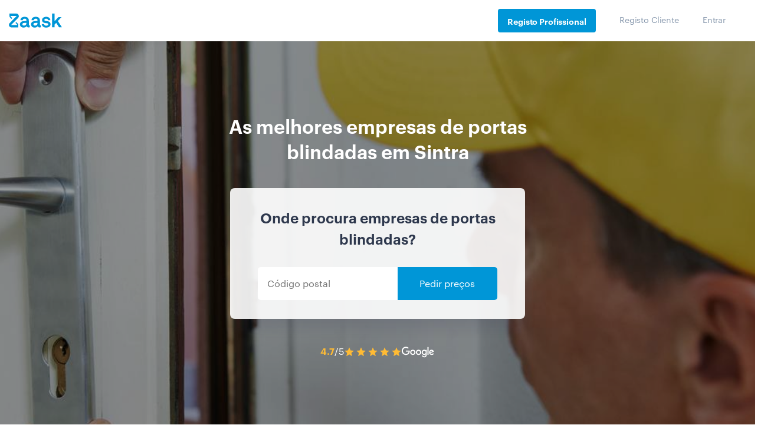

--- FILE ---
content_type: application/x-javascript; charset=utf-8
request_url: https://consent.cookiebot.com/2f02ae25-52d0-412a-8de0-d92b1987361d/cc.js?renew=false&referer=www.zaask.pt&dnt=false&init=false&culture=pt
body_size: 207
content:
if(console){var cookiedomainwarning='Error: The domain WWW.ZAASK.PT is not authorized to show the cookie banner for domain group ID 2f02ae25-52d0-412a-8de0-d92b1987361d. Please add it to the domain group in the Cookiebot Manager to authorize the domain.';if(typeof console.warn === 'function'){console.warn(cookiedomainwarning)}else{console.log(cookiedomainwarning)}};

--- FILE ---
content_type: application/x-javascript
request_url: https://consentcdn.cookiebot.com/consentconfig/2f02ae25-52d0-412a-8de0-d92b1987361d/zaask.pt/configuration.js
body_size: 240
content:
CookieConsent.configuration.tags.push({id:170974109,type:"script",tagID:"",innerHash:"",outerHash:"",tagHash:"8618925902981",url:"https://consent.cookiebot.com/uc.js",resolvedUrl:"https://consent.cookiebot.com/uc.js",cat:[1]});CookieConsent.configuration.tags.push({id:170974111,type:"script",tagID:"",innerHash:"",outerHash:"",tagHash:"12528488425103",url:"",resolvedUrl:"",cat:[4]});CookieConsent.configuration.tags.push({id:170974113,type:"script",tagID:"",innerHash:"",outerHash:"",tagHash:"6189158053497",url:"https://www.zaask.pt/_next/static/chunks/commons.e4e907058acd1697123a.js",resolvedUrl:"https://www.zaask.pt/_next/static/chunks/commons.e4e907058acd1697123a.js",cat:[2]});CookieConsent.configuration.tags.push({id:170974114,type:"script",tagID:"",innerHash:"",outerHash:"",tagHash:"7208413173801",url:"https://www.zaask.pt/_next/static/5ynWJdtzYV~YVbSmF3KjP/pages/how-to-be-successful-pro.js",resolvedUrl:"https://www.zaask.pt/_next/static/5ynWJdtzYV~YVbSmF3KjP/pages/how-to-be-successful-pro.js",cat:[4]});CookieConsent.configuration.tags.push({id:170974118,type:"script",tagID:"",innerHash:"",outerHash:"",tagHash:"1984971298479",url:"",resolvedUrl:"",cat:[3]});CookieConsent.configuration.tags.push({id:170974119,type:"script",tagID:"",innerHash:"",outerHash:"",tagHash:"4564008872696",url:"",resolvedUrl:"",cat:[1,5]});CookieConsent.configuration.tags.push({id:170974120,type:"script",tagID:"",innerHash:"",outerHash:"",tagHash:"3708136953931",url:"",resolvedUrl:"",cat:[5]});CookieConsent.configuration.tags.push({id:170974121,type:"script",tagID:"",innerHash:"",outerHash:"",tagHash:"12374856979220",url:"https://www.zaask.pt/_next/static/5ynWJdtzYV~YVbSmF3KjP/pages/auth/forgot.js",resolvedUrl:"https://www.zaask.pt/_next/static/5ynWJdtzYV~YVbSmF3KjP/pages/auth/forgot.js",cat:[1]});